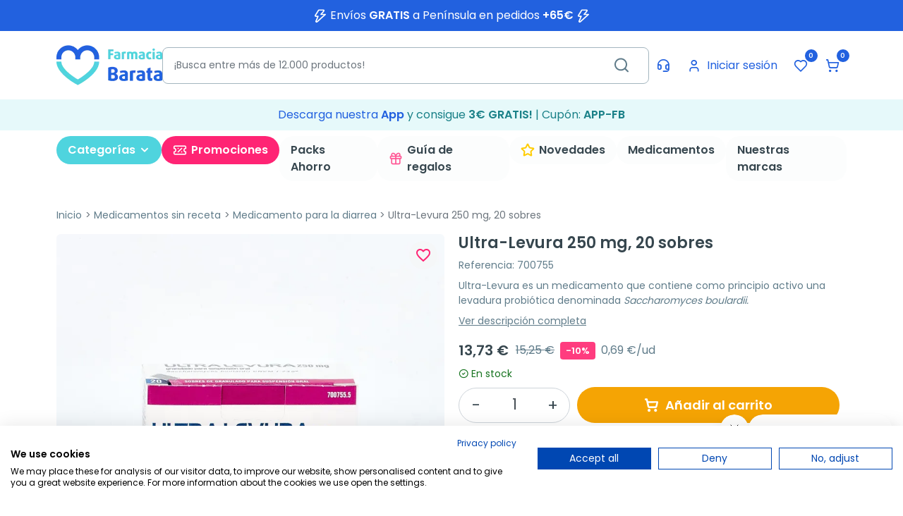

--- FILE ---
content_type: application/javascript
request_url: https://www.farmaciabarata.es/themes/farmaciabarata/assets/js/f065da0b0b266ab125b4.js
body_size: 4335
content:
"use strict";(()=>{var it=Object.defineProperty,st=Object.defineProperties;var nt=Object.getOwnPropertyDescriptors;var Y=Object.getOwnPropertySymbols;var ot=Object.prototype.hasOwnProperty,rt=Object.prototype.propertyIsEnumerable;var B=(d,a,o)=>a in d?it(d,a,{enumerable:!0,configurable:!0,writable:!0,value:o}):d[a]=o,p=(d,a)=>{for(var o in a||(a={}))ot.call(a,o)&&B(d,o,a[o]);if(Y)for(var o of Y(a))rt.call(a,o)&&B(d,o,a[o]);return d},P=(d,a)=>st(d,nt(a));(self.webpackChunkFalcon_theme=self.webpackChunkFalcon_theme||[]).push([[813,618],{7813:(d,a,o)=>{o.r(a),o.d(a,{default:()=>j});var $=o(5311),f=o.n($),b=o(7618);const T="popover",U="4.6.2",v="bs.popover",h=`.${v}`,M=f().fn[T],i="bs-popover",I=new RegExp(`(^|\\s)${i}\\S+`,"g"),g="fade",m="show",F=".popover-header",A=".popover-body",c=P(p({},b.default.Default),{placement:"right",trigger:"click",content:"",template:'<div class="popover" role="tooltip"><div class="arrow"></div><h3 class="popover-header"></h3><div class="popover-body"></div></div>'}),K=P(p({},b.default.DefaultType),{content:"(string|element|function)"}),w={HIDE:`hide${h}`,HIDDEN:`hidden${h}`,SHOW:`show${h}`,SHOWN:`shown${h}`,INSERTED:`inserted${h}`,CLICK:`click${h}`,FOCUSIN:`focusin${h}`,FOCUSOUT:`focusout${h}`,MOUSEENTER:`mouseenter${h}`,MOUSELEAVE:`mouseleave${h}`};class _ extends b.default{static get VERSION(){return U}static get Default(){return c}static get NAME(){return T}static get DATA_KEY(){return v}static get Event(){return w}static get EVENT_KEY(){return h}static get DefaultType(){return K}isWithContent(){return this.getTitle()||this._getContent()}addAttachmentClass(r){f()(this.getTipElement()).addClass(`${i}-${r}`)}getTipElement(){return this.tip=this.tip||f()(this.config.template)[0],this.tip}setContent(){const r=f()(this.getTipElement());this.setElementContent(r.find(F),this.getTitle());let l=this._getContent();typeof l=="function"&&(l=l.call(this.element)),this.setElementContent(r.find(A),l),r.removeClass(`${g} ${m}`)}_getContent(){return this.element.getAttribute("data-content")||this.config.content}_cleanTipClass(){const r=f()(this.getTipElement()),l=r.attr("class").match(I);l!==null&&l.length>0&&r.removeClass(l.join(""))}static _jQueryInterface(r){return this.each(function(){let l=f()(this).data(v);const D=typeof r=="object"?r:null;if(!(!l&&/dispose|hide/.test(r))&&(l||(l=new _(this,D),f()(this).data(v,l)),typeof r=="string")){if(typeof l[r]=="undefined")throw new TypeError(`No method named "${r}"`);l[r]()}})}}f().fn[T]=_._jQueryInterface,f().fn[T].Constructor=_,f().fn[T].noConflict=()=>(f().fn[T]=M,_._jQueryInterface);const j=_},7618:(d,a,o)=>{o.r(a),o.d(a,{default:()=>x});const $=["background","cite","href","itemtype","longdesc","poster","src","xlink:href"],b={"*":["class","dir","id","lang","role",/^aria-[\w-]*$/i],a:["target","href","title","rel"],area:[],b:[],br:[],col:[],code:[],div:[],em:[],hr:[],h1:[],h2:[],h3:[],h4:[],h5:[],h6:[],i:[],img:["src","srcset","alt","title","width","height"],li:[],ol:[],p:[],pre:[],s:[],small:[],span:[],sub:[],sup:[],strong:[],u:[],ul:[]},T=/^(?:(?:https?|mailto|ftp|tel|file|sms):|[^#&/:?]*(?:[#/?]|$))/i,U=/^data:(?:image\/(?:bmp|gif|jpeg|jpg|png|tiff|webp)|video\/(?:mpeg|mp4|ogg|webm)|audio\/(?:mp3|oga|ogg|opus));base64,[\d+/a-z]+=*$/i;function v(C,t){const e=C.nodeName.toLowerCase();if(t.indexOf(e)!==-1)return $.indexOf(e)!==-1?Boolean(T.test(C.nodeValue)||U.test(C.nodeValue)):!0;const s=t.filter(n=>n instanceof RegExp);for(let n=0,u=s.length;n<u;n++)if(s[n].test(e))return!0;return!1}function h(C,t,e){if(C.length===0)return C;if(e&&typeof e=="function")return e(C);const n=new window.DOMParser().parseFromString(C,"text/html"),u=Object.keys(t),L=[].slice.call(n.body.querySelectorAll("*"));for(let S=0,W=L.length;S<W;S++){const E=L[S],R=E.nodeName.toLowerCase();if(u.indexOf(E.nodeName.toLowerCase())===-1){E.parentNode.removeChild(E);continue}const tt=[].slice.call(E.attributes),et=[].concat(t["*"]||[],t[R]||[]);tt.forEach(V=>{v(V,et)||E.removeAttribute(V.nodeName)})}return n.body.innerHTML}var M=o(5311),i=o.n(M),I=o(8981),g=o(980);const m="tooltip",F="4.6.2",A="bs.tooltip",c=`.${A}`,K=i().fn[m],w="bs-tooltip",_=new RegExp(`(^|\\s)${w}\\S+`,"g"),j=["sanitize","whiteList","sanitizeFn"],O="fade",r="show",l="show",D="out",G=".tooltip-inner",k=".arrow",N="hover",H="focus",z="click",Q="manual",Z={AUTO:"auto",TOP:"top",RIGHT:"right",BOTTOM:"bottom",LEFT:"left"},X={animation:!0,template:'<div class="tooltip" role="tooltip"><div class="arrow"></div><div class="tooltip-inner"></div></div>',trigger:"hover focus",title:"",delay:0,html:!1,selector:!1,placement:"top",offset:0,container:!1,fallbackPlacement:"flip",boundary:"scrollParent",customClass:"",sanitize:!0,sanitizeFn:null,whiteList:b,popperConfig:null},J={animation:"boolean",template:"string",title:"(string|element|function)",trigger:"string",delay:"(number|object)",html:"boolean",selector:"(string|boolean)",placement:"(string|function)",offset:"(number|string|function)",container:"(string|element|boolean)",fallbackPlacement:"(string|array)",boundary:"(string|element)",customClass:"(string|function)",sanitize:"boolean",sanitizeFn:"(null|function)",whiteList:"object",popperConfig:"(null|object)"},q={HIDE:`hide${c}`,HIDDEN:`hidden${c}`,SHOW:`show${c}`,SHOWN:`shown${c}`,INSERTED:`inserted${c}`,CLICK:`click${c}`,FOCUSIN:`focusin${c}`,FOCUSOUT:`focusout${c}`,MOUSEENTER:`mouseenter${c}`,MOUSELEAVE:`mouseleave${c}`};class y{constructor(t,e){if(typeof I.Z=="undefined")throw new TypeError("Bootstrap's tooltips require Popper (https://popper.js.org)");this._isEnabled=!0,this._timeout=0,this._hoverState="",this._activeTrigger={},this._popper=null,this.element=t,this.config=this._getConfig(e),this.tip=null,this._setListeners()}static get VERSION(){return F}static get Default(){return X}static get NAME(){return m}static get DATA_KEY(){return A}static get Event(){return q}static get EVENT_KEY(){return c}static get DefaultType(){return J}enable(){this._isEnabled=!0}disable(){this._isEnabled=!1}toggleEnabled(){this._isEnabled=!this._isEnabled}toggle(t){if(this._isEnabled)if(t){const e=this.constructor.DATA_KEY;let s=i()(t.currentTarget).data(e);s||(s=new this.constructor(t.currentTarget,this._getDelegateConfig()),i()(t.currentTarget).data(e,s)),s._activeTrigger.click=!s._activeTrigger.click,s._isWithActiveTrigger()?s._enter(null,s):s._leave(null,s)}else{if(i()(this.getTipElement()).hasClass(r)){this._leave(null,this);return}this._enter(null,this)}}dispose(){clearTimeout(this._timeout),i().removeData(this.element,this.constructor.DATA_KEY),i()(this.element).off(this.constructor.EVENT_KEY),i()(this.element).closest(".modal").off("hide.bs.modal",this._hideModalHandler),this.tip&&i()(this.tip).remove(),this._isEnabled=null,this._timeout=null,this._hoverState=null,this._activeTrigger=null,this._popper&&this._popper.destroy(),this._popper=null,this.element=null,this.config=null,this.tip=null}show(){if(i()(this.element).css("display")==="none")throw new Error("Please use show on visible elements");const t=i().Event(this.constructor.Event.SHOW);if(this.isWithContent()&&this._isEnabled){i()(this.element).trigger(t);const e=g.Z.findShadowRoot(this.element),s=i().contains(e!==null?e:this.element.ownerDocument.documentElement,this.element);if(t.isDefaultPrevented()||!s)return;const n=this.getTipElement(),u=g.Z.getUID(this.constructor.NAME);n.setAttribute("id",u),this.element.setAttribute("aria-describedby",u),this.setContent(),this.config.animation&&i()(n).addClass(O);const L=typeof this.config.placement=="function"?this.config.placement.call(this,n,this.element):this.config.placement,S=this._getAttachment(L);this.addAttachmentClass(S);const W=this._getContainer();i()(n).data(this.constructor.DATA_KEY,this),i().contains(this.element.ownerDocument.documentElement,this.tip)||i()(n).appendTo(W),i()(this.element).trigger(this.constructor.Event.INSERTED),this._popper=new I.Z(this.element,n,this._getPopperConfig(S)),i()(n).addClass(r),i()(n).addClass(this.config.customClass),"ontouchstart"in document.documentElement&&i()(document.body).children().on("mouseover",null,i().noop);const E=()=>{this.config.animation&&this._fixTransition();const R=this._hoverState;this._hoverState=null,i()(this.element).trigger(this.constructor.Event.SHOWN),R===D&&this._leave(null,this)};if(i()(this.tip).hasClass(O)){const R=g.Z.getTransitionDurationFromElement(this.tip);i()(this.tip).one(g.Z.TRANSITION_END,E).emulateTransitionEnd(R)}else E()}}hide(t){const e=this.getTipElement(),s=i().Event(this.constructor.Event.HIDE),n=()=>{this._hoverState!==l&&e.parentNode&&e.parentNode.removeChild(e),this._cleanTipClass(),this.element.removeAttribute("aria-describedby"),i()(this.element).trigger(this.constructor.Event.HIDDEN),this._popper!==null&&this._popper.destroy(),t&&t()};if(i()(this.element).trigger(s),!s.isDefaultPrevented()){if(i()(e).removeClass(r),"ontouchstart"in document.documentElement&&i()(document.body).children().off("mouseover",null,i().noop),this._activeTrigger[z]=!1,this._activeTrigger[H]=!1,this._activeTrigger[N]=!1,i()(this.tip).hasClass(O)){const u=g.Z.getTransitionDurationFromElement(e);i()(e).one(g.Z.TRANSITION_END,n).emulateTransitionEnd(u)}else n();this._hoverState=""}}update(){this._popper!==null&&this._popper.scheduleUpdate()}isWithContent(){return Boolean(this.getTitle())}addAttachmentClass(t){i()(this.getTipElement()).addClass(`${w}-${t}`)}getTipElement(){return this.tip=this.tip||i()(this.config.template)[0],this.tip}setContent(){const t=this.getTipElement();this.setElementContent(i()(t.querySelectorAll(G)),this.getTitle()),i()(t).removeClass(`${O} ${r}`)}setElementContent(t,e){if(typeof e=="object"&&(e.nodeType||e.jquery)){this.config.html?i()(e).parent().is(t)||t.empty().append(e):t.text(i()(e).text());return}this.config.html?(this.config.sanitize&&(e=h(e,this.config.whiteList,this.config.sanitizeFn)),t.html(e)):t.text(e)}getTitle(){let t=this.element.getAttribute("data-original-title");return t||(t=typeof this.config.title=="function"?this.config.title.call(this.element):this.config.title),t}_getPopperConfig(t){const e={placement:t,modifiers:{offset:this._getOffset(),flip:{behavior:this.config.fallbackPlacement},arrow:{element:k},preventOverflow:{boundariesElement:this.config.boundary}},onCreate:s=>{s.originalPlacement!==s.placement&&this._handlePopperPlacementChange(s)},onUpdate:s=>this._handlePopperPlacementChange(s)};return p(p({},e),this.config.popperConfig)}_getOffset(){const t={};return typeof this.config.offset=="function"?t.fn=e=>(e.offsets=p(p({},e.offsets),this.config.offset(e.offsets,this.element)),e):t.offset=this.config.offset,t}_getContainer(){return this.config.container===!1?document.body:g.Z.isElement(this.config.container)?i()(this.config.container):i()(document).find(this.config.container)}_getAttachment(t){return Z[t.toUpperCase()]}_setListeners(){this.config.trigger.split(" ").forEach(e=>{if(e==="click")i()(this.element).on(this.constructor.Event.CLICK,this.config.selector,s=>this.toggle(s));else if(e!==Q){const s=e===N?this.constructor.Event.MOUSEENTER:this.constructor.Event.FOCUSIN,n=e===N?this.constructor.Event.MOUSELEAVE:this.constructor.Event.FOCUSOUT;i()(this.element).on(s,this.config.selector,u=>this._enter(u)).on(n,this.config.selector,u=>this._leave(u))}}),this._hideModalHandler=()=>{this.element&&this.hide()},i()(this.element).closest(".modal").on("hide.bs.modal",this._hideModalHandler),this.config.selector?this.config=P(p({},this.config),{trigger:"manual",selector:""}):this._fixTitle()}_fixTitle(){const t=typeof this.element.getAttribute("data-original-title");(this.element.getAttribute("title")||t!=="string")&&(this.element.setAttribute("data-original-title",this.element.getAttribute("title")||""),this.element.setAttribute("title",""))}_enter(t,e){const s=this.constructor.DATA_KEY;if(e=e||i()(t.currentTarget).data(s),e||(e=new this.constructor(t.currentTarget,this._getDelegateConfig()),i()(t.currentTarget).data(s,e)),t&&(e._activeTrigger[t.type==="focusin"?H:N]=!0),i()(e.getTipElement()).hasClass(r)||e._hoverState===l){e._hoverState=l;return}if(clearTimeout(e._timeout),e._hoverState=l,!e.config.delay||!e.config.delay.show){e.show();return}e._timeout=setTimeout(()=>{e._hoverState===l&&e.show()},e.config.delay.show)}_leave(t,e){const s=this.constructor.DATA_KEY;if(e=e||i()(t.currentTarget).data(s),e||(e=new this.constructor(t.currentTarget,this._getDelegateConfig()),i()(t.currentTarget).data(s,e)),t&&(e._activeTrigger[t.type==="focusout"?H:N]=!1),!e._isWithActiveTrigger()){if(clearTimeout(e._timeout),e._hoverState=D,!e.config.delay||!e.config.delay.hide){e.hide();return}e._timeout=setTimeout(()=>{e._hoverState===D&&e.hide()},e.config.delay.hide)}}_isWithActiveTrigger(){for(const t in this._activeTrigger)if(this._activeTrigger[t])return!0;return!1}_getConfig(t){const e=i()(this.element).data();return Object.keys(e).forEach(s=>{j.indexOf(s)!==-1&&delete e[s]}),t=p(p(p({},this.constructor.Default),e),typeof t=="object"&&t?t:{}),typeof t.delay=="number"&&(t.delay={show:t.delay,hide:t.delay}),typeof t.title=="number"&&(t.title=t.title.toString()),typeof t.content=="number"&&(t.content=t.content.toString()),g.Z.typeCheckConfig(m,t,this.constructor.DefaultType),t.sanitize&&(t.template=h(t.template,t.whiteList,t.sanitizeFn)),t}_getDelegateConfig(){const t={};if(this.config)for(const e in this.config)this.constructor.Default[e]!==this.config[e]&&(t[e]=this.config[e]);return t}_cleanTipClass(){const t=i()(this.getTipElement()),e=t.attr("class").match(_);e!==null&&e.length&&t.removeClass(e.join(""))}_handlePopperPlacementChange(t){this.tip=t.instance.popper,this._cleanTipClass(),this.addAttachmentClass(this._getAttachment(t.placement))}_fixTransition(){const t=this.getTipElement(),e=this.config.animation;t.getAttribute("x-placement")===null&&(i()(t).removeClass(O),this.config.animation=!1,this.hide(),this.show(),this.config.animation=e)}static _jQueryInterface(t){return this.each(function(){const e=i()(this);let s=e.data(A);const n=typeof t=="object"&&t;if(!(!s&&/dispose|hide/.test(t))&&(s||(s=new y(this,n),e.data(A,s)),typeof t=="string")){if(typeof s[t]=="undefined")throw new TypeError(`No method named "${t}"`);s[t]()}})}}i().fn[m]=y._jQueryInterface,i().fn[m].Constructor=y,i().fn[m].noConflict=()=>(i().fn[m]=K,y._jQueryInterface);const x=y}}]);})();
